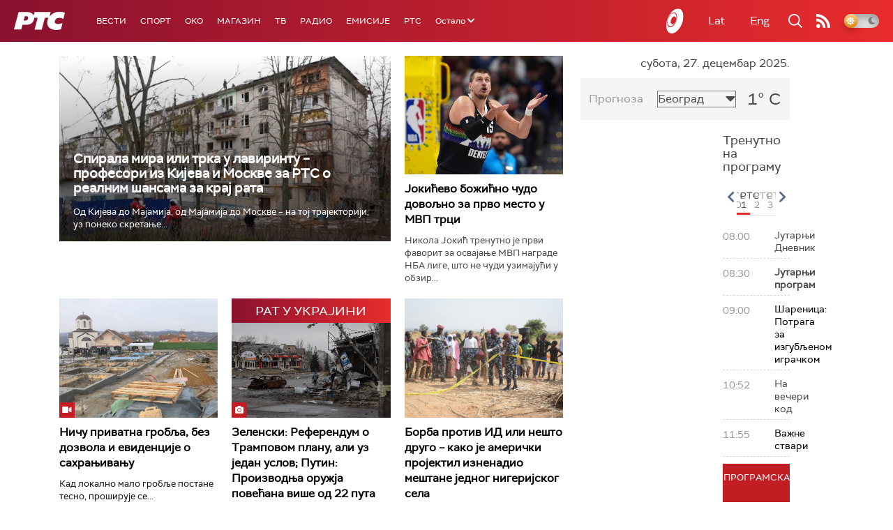

--- FILE ---
content_type: text/html;charset=UTF-8
request_url: https://www.rts.rs/ajax/epsilonScheme.jsp?itemId=&name=rts-drama
body_size: 431
content:






<div id="programList">
    
        <div class="programRow">
            <div class="time ColorOstalo">
                <span>08:21</span>
            </div>
            <div class="name current">
                
                
                    <span style="">Сенке над балканом, 5-10 (R)</span>
                
            </div>
        </div>
    
        <div class="programRow">
            <div class="time ColorOstalo">
                <span>09:22</span>
            </div>
            <div class="name ">
                
                
                    <span style="">Цват липе на Балкану, 5-13 (R)</span>
                
            </div>
        </div>
    
        <div class="programRow">
            <div class="time ColorOstalo">
                <span>10:16</span>
            </div>
            <div class="name ">
                
                
                    <span style="">ТВ театар – Тако је морало бити (R)</span>
                
            </div>
        </div>
    
        <div class="programRow">
            <div class="time ColorOstalo">
                <span>12:00</span>
            </div>
            <div class="name ">
                
                
                    <span style="">Војна академија, 3. еп. (R)</span>
                
            </div>
        </div>
    
        <div class="programRow">
            <div class="time ColorOstalo">
                <span>12:52</span>
            </div>
            <div class="name ">
                
                
                    <span style="">	Адвокадо, 15-20 (R)</span>
                
            </div>
        </div>
    
</div>

<div class="programListFull">
    <a href="/tv/rts-drama/broadcast.html"> 
        Програмска шема за данас
    </a>
</div>

--- FILE ---
content_type: text/html; charset=utf-8
request_url: https://www.google.com/recaptcha/api2/aframe
body_size: 265
content:
<!DOCTYPE HTML><html><head><meta http-equiv="content-type" content="text/html; charset=UTF-8"></head><body><script nonce="ZrT0aHE7hT2qIpdrtdXgXA">/** Anti-fraud and anti-abuse applications only. See google.com/recaptcha */ try{var clients={'sodar':'https://pagead2.googlesyndication.com/pagead/sodar?'};window.addEventListener("message",function(a){try{if(a.source===window.parent){var b=JSON.parse(a.data);var c=clients[b['id']];if(c){var d=document.createElement('img');d.src=c+b['params']+'&rc='+(localStorage.getItem("rc::a")?sessionStorage.getItem("rc::b"):"");window.document.body.appendChild(d);sessionStorage.setItem("rc::e",parseInt(sessionStorage.getItem("rc::e")||0)+1);localStorage.setItem("rc::h",'1766821831482');}}}catch(b){}});window.parent.postMessage("_grecaptcha_ready", "*");}catch(b){}</script></body></html>